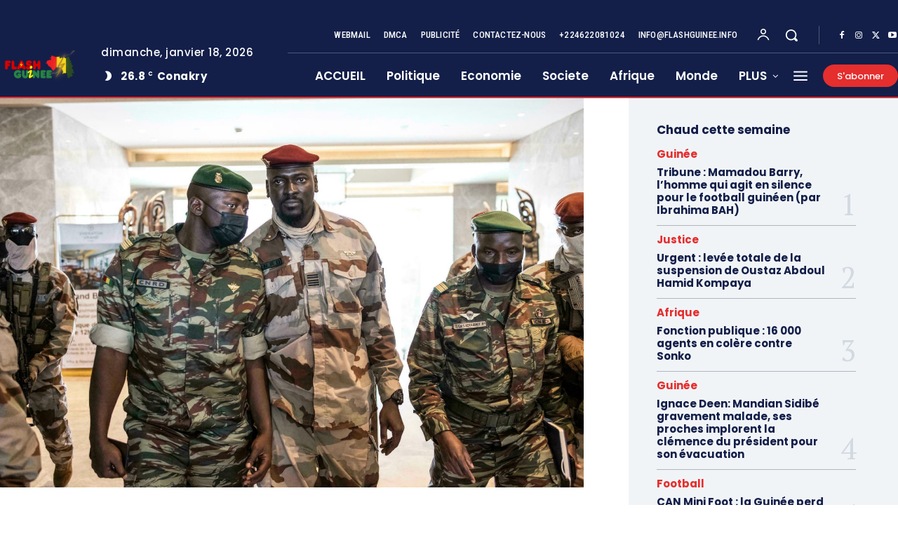

--- FILE ---
content_type: text/html; charset=utf-8
request_url: https://www.google.com/recaptcha/api2/aframe
body_size: 265
content:
<!DOCTYPE HTML><html><head><meta http-equiv="content-type" content="text/html; charset=UTF-8"></head><body><script nonce="xAtiagwemRVGIaudfVRU2A">/** Anti-fraud and anti-abuse applications only. See google.com/recaptcha */ try{var clients={'sodar':'https://pagead2.googlesyndication.com/pagead/sodar?'};window.addEventListener("message",function(a){try{if(a.source===window.parent){var b=JSON.parse(a.data);var c=clients[b['id']];if(c){var d=document.createElement('img');d.src=c+b['params']+'&rc='+(localStorage.getItem("rc::a")?sessionStorage.getItem("rc::b"):"");window.document.body.appendChild(d);sessionStorage.setItem("rc::e",parseInt(sessionStorage.getItem("rc::e")||0)+1);localStorage.setItem("rc::h",'1768767240560');}}}catch(b){}});window.parent.postMessage("_grecaptcha_ready", "*");}catch(b){}</script></body></html>

--- FILE ---
content_type: text/html; charset=UTF-8
request_url: https://flashguinee.info/wp-admin/admin-ajax.php
body_size: -219
content:
130219.51a301b72b4a40258ab88deffcfa51c6